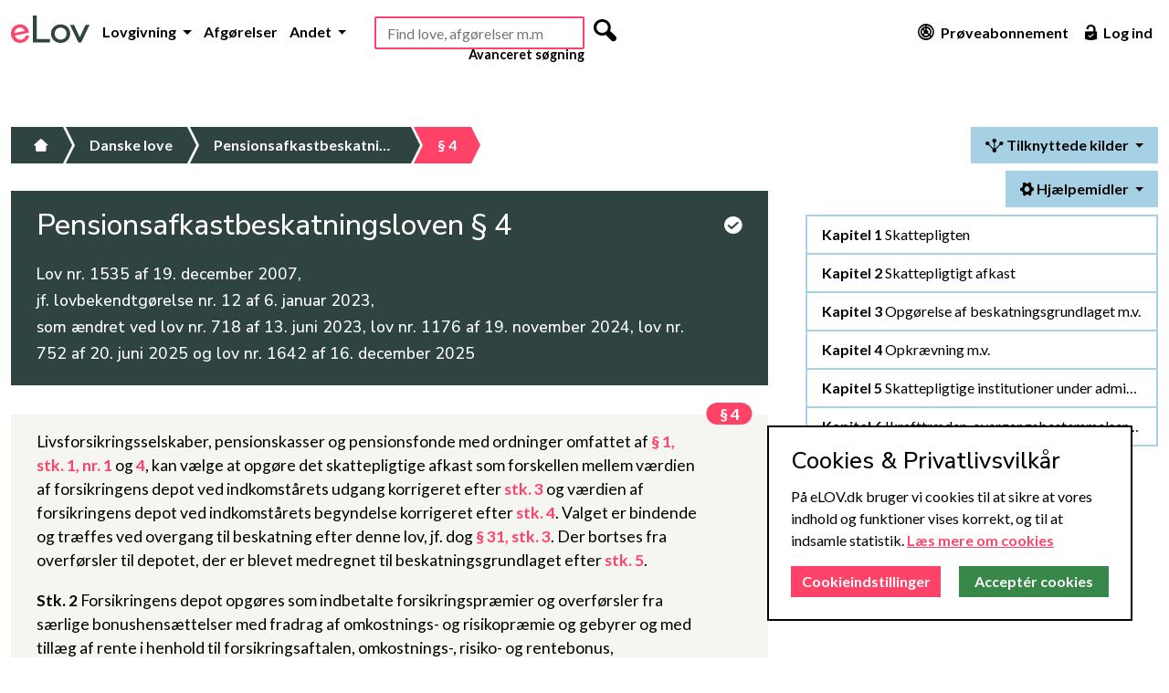

--- FILE ---
content_type: text/html; charset=utf-8
request_url: https://www.elov.dk/pensionsafkastbeskatningsloven/paragraf/4/
body_size: 8660
content:

<!DOCTYPE html>
<html lang="da">
<head>
    <title>eLov - Pensionsafkastbeskatningsloven § 4</title>
    <meta charset="utf-8">
    
    <meta name="description" content="Pensionsafkastbeskatningsloven § 4 Livsforsikringsselskaber, pensionskasser og pensionsfonde med ordninger omfattet af § 1, stk. 1, nr. 1 og 4, kan vælge a">
    <meta name="author" content="eLov ApS">
    <meta name="viewport" content="width=device-width, initial-scale=1">
    <meta name="msvalidate.01" content="33D5BF47DA97403858ADD3D28CE0B327">
    <meta name="google-site-verification" content="iOTxGosTgjrIaTLq2e2BA1IwFXdc-pSeZt2uG5qfVJA">
    
    <link rel="stylesheet" href="/static/lawsite/v2/css/libs/bootstrap-5.2.3.min.css">
    <link rel="stylesheet" href="/static/lawsite/v2/css/style.css?u=2023-11-06">
    
    
        <link rel="stylesheet" href="/static/lawsite/v2/css/restrict-bookmarks.css?u=2022-03-18">

        
            <link rel="stylesheet" href="/static/lawsite/v2/css/restrict-proposed.css?u=2022-03-18">
        
    

    <link rel="shortcut icon" type="image/x-icon" href="/static/lawsite/img/favicon/favicon.ico?v=2">
    <link rel="apple-touch-icon" sizes="180x180" href="/static/lawsite/img/favicon/apple-touch-icon.png?v=2">
    <link rel="icon" type="image/png" sizes="32x32" href="/static/lawsite/img/favicon/favicon-32x32.png?v=2">
    <link rel="icon" type="image/png" sizes="16x16" href="/static/lawsite/img/favicon/favicon-16x16.png?v=2">
    <link rel="manifest" href="/static/lawsite/img/favicon/site.webmanifest">
</head>

<body>
    <!-- Header start -->
    <header>
        <div class="container-xxl d-flex flex-column flex-md-row flex-wrap">
            <div class="main-menu d-flex col-12 col-lg-auto justify-content-end justify-content-lg-start order-2 order-lg-0 py-xl-1 py-xxl-0">
                
                    <a href="/" class="logo d-none d-xxl-block"><img src="/static/lawsite/v2/img/elov-logo.svg" alt="eLov er en lovsamling med konsoliderede love m.v., hvor man kan skrive noter til bestemmelserne. eLov har gratis adgang."></a>
                    <a href="/"class="logo-mobile d-block d-lg-none d-xl-block d-xxl-none mt-md-3 pe-xl-2"><img src="/static/lawsite/v2/img/elov-logo-mobile.svg" alt="eLov er en lovsamling med konsoliderede love m.v., hvor man kan skrive noter til bestemmelserne. eLov har gratis adgang."></a>
                

                <nav class="d-flex navbar-expand-lg">
                    <div class="collapse navbar-collapse" id="header-nav">
                        <ul class="nav navbar-nav text-end text-lg-start">
                            <li class="nav-item dropdown">
                                <a class="nav-link dropdown-toggle" href="#" data-bs-toggle="dropdown" role="button" aria-expanded="false">
                                    Lovgivning
                                </a>
                                <ul class="dropdown-menu">
                                    <li><a class="dropdown-item" href="/danske-love/">Love</a></li>
                                    <li><a class="dropdown-item" href="/bekendtgorelser/">Bekendtgørelser</a></li>
                                    <li><a class="dropdown-item" href="/cirkulaerer/">Cirkulærer</a></li>
                                    <li><a class="dropdown-item" href="/dobbeltbeskatningsoverenskomster/">Dobbeltbeskatning</a></li>
                                    <li><a class="dropdown-item" href="/traktater/">Traktater</a>
                                    <li><hr class="dropdown-divider"></li>
                                    <li><a class="dropdown-item" href="/emner/">Retsområder</a></li>
                                </ul>
                            </li>
                            <li class="nav-item">
                                <a class="nav-link" href="/sog/avanceret-sogning/?courts=on">Afgørelser</a>
                            </li>
                            <li class="nav-item dropdown">
                                <a class="nav-link dropdown-toggle" href="#" data-bs-toggle="dropdown" role="button" aria-expanded="false">
                                    Andet
                                </a>
                                <ul class="dropdown-menu">
                                    <li><a class="dropdown-item" href="/betaenkninger/">Betænkninger</a></li>
                                    <li><a class="dropdown-item" href="/beregnere/">Beregnere</a></li>
                                    <li><a class="dropdown-item" href="/dokumenter/">Dokumenter</a></li>
                                    <li><a class="dropdown-item" href="/jurabibliotek/">Jurabibliotek</a></li>
                                    <li><a class="dropdown-item" href="/juridisk-ordbog/">Ordbog</a></li>
                                    <li><a class="dropdown-item" href="/corona/">COVID-19</a></li>
                                    <li><hr class="dropdown-divider"></li>
                                    <li><a class="dropdown-item" href="/guide/">Guide</a></li>
                                    <li><a class="dropdown-item" href="/side/release-notes/">Release Notes</a></li>
                                    <li><a class="dropdown-item" href="/side/produktark/">Produktark</a></li>
                                    
                                </ul>
                            </li>
                        </ul>
                    </div>
                </nav>
            </div>

            
                <div class="search d-flex flex-fill align-self-top justify-content-center justify-content-xl-start  justify-content-xxl-end order-2 order-md-0 mt-0 mt-md-2 mt-lg-0 me-md-2 me-lg-0 ms-auto ms-xl-2 ms-xxl-0 me-xxl-4">
                        <div id="main-search-container">
                            <form id="main_search_form" action="/sog/avanceret-sogning/" method="get" novalidate="">
                                <input type="text" name="all_docs_text" id="main-search" placeholder="Find love, afgørelser m.m" autocomplete="off" required>
                                <div class="d-none">
                                    <input type="checkbox" name="laws" checked="">
                                    <input type="checkbox" name="beks" checked="">
                                    <input type="checkbox" name="cirks" checked="">
                                    <input type="checkbox" name="main_search" checked="">
                                </div>
                                <button type="submit" class="d-none d-xl-inline-flex"><i class="mfg-magnifying"></i></button>
                            </form>
                        </div>
                        <a class="d-none d-xl-block advanced" href="/sog/avanceret-sogning/">Avanceret søgning</a>
                </div>
            

            <div class="right-menu d-flex flex-lg-fill align-self-end align-self-md-center justify-content-md-end pb-1 pb-lg-0">
                <ul class="nav justify-content-end ms-auto">
                    
                        <li class="nav-item"><a class="nav-link" href="/abonnementer/"><i class="mfg-graph mfg-big d-none d-xl-inline-flex"></i> Prøveabonnement</a></li>
                        <li class="nav-item"><a class="nav-link" href="#" data-bs-toggle="modal" data-bs-target="#login-modal"><i class="mfg-unlock_alt mfg-big d-none d-xl-inline-flex"></i> Log ind</a></li>
                    
                </ul>

                <button class="navbar-toggler d-lg-none" type="button" data-bs-toggle="collapse" data-bs-target="#header-nav" aria-controls="header-nav" aria-expanded="false" aria-label="Toggle navigation">
                    <span></span> <span></span> <span></span>
                </button>
            </div>
        </div>
    </header>
    <!-- Header end -->

    
    

    
        <!-- Main start -->
        <main class="container-xxl">
            
                <div class="row">
                    
                        <!-- Main content start -->
                        <div role="main" class="col-12 col-lg-8">
                            
    <input type="hidden" name="csrfmiddlewaretoken" value="B0fH0AlSffGJUWV8XlyrZUgpwb6x51YEPbnssFegPD2uQ7ZEoXLSakkrEiLHznt9">

    <!-- Breadcrumbs start -->
    <ul class="breadcrumbs">
        <li><a href="/"><i class="mfg-home"></i></a></li>
        
            <li><a href="/danske-love/">Danske love</a></li>
        
        <li><a href="/pensionsafkastbeskatningsloven/#§4-stk1">Pensionsafkastbeskatningsloven</a></li>
        <li class="active"><a href="/pensionsafkastbeskatningsloven/paragraf/4/">§ 4</a></li>
    </ul>
    <!-- Breadcrumbs end -->

    <!-- Law header start -->
    

<div class="lawpage-header">
    <div class="title">
        <div class="row">
            <div class="col-12 col-md-11 title-container">
                <h1 id="main-page-title" pk="735" beckrefs="off" paragraphs-count="48" bog-count="0">
                    Pensionsafkastbeskatningsloven
                    
                        § 4
                    

                    <!-- Interaction icons start -->
                    
                    <!-- Interaction icons end -->
                </h1>
            </div>

            <div class="col-1 d-none d-md-block text-end">
                
                    <a tabindex="0" class="action-icon consolidated" role="button" data-bs-toggle="popover" data-bs-custom-class="lawpage-header-popover" data-bs-trigger="manual" data-bs-placement="bottom" data-bs-html="true" data-bs-content=" ">
                        <i class="mfg-check_circle"></i>
                    </a>
                    <div id="lawpage-header-consolidated-popup">
                        
                            Denne <span>konsoliderede version</span> af pensionsafkastbeskatningsloven
                        
                        er <span>opdateret</span> til i dag, idet vi har implementeret eventuelle senere
                        
                            
                                ændringslove
                            
                         i det omfang, de er trådt i kraft - se mere <a href="#" id="show_change_laws_tab">her</a>.
                    </div>
                
            </div>
        </div>

        

        

        

        
            
                <h4>Lov nr. 1535 af 19. december 2007,<br>jf. lovbekendtgørelse nr. 12 af 6. januar 2023,<br>som ændret ved lov nr. 718 af 13. juni 2023, lov nr. 1176 af 19. november 2024, lov nr. 752 af 20. juni 2025 og lov nr. 1642 af 16. december 2025</h4>
            
        
    </div>
</div>

    <!-- Law header end -->

    <!-- Law content start -->
    <div class="lawpage-content">
        <div class="p-3"></div>
        

<div class="paragraph" id="paragraf4">
    

    
        
    

    

    
        <div class="stukke first" id="§4-stk1" data-id="3046710">
            
                <span class="number paragraph-number" id="paragraph_num1150327">
                    <a href="/pensionsafkastbeskatningsloven/paragraf/4/" class="paragraph-link">§ 4</a>
                </span>
            
            <p >
                

                

                
                    
                        Livsforsikringsselskaber, pensionskasser og pensionsfonde med ordninger omfattet af <a class="jf" href="/pensionsafkastbeskatningsloven/paragraf/1/#§1-stk1" ptr="P1_S1_L1" rel="popover" target="_blank">§ 1, stk. 1, nr. 1</a> og<a class="jf" href="/pensionsafkastbeskatningsloven/paragraf/1/#§1-stk1" ptr="P1_S1_L4" rel="popover" target="_blank"> 4</a>, kan vælge at opgøre det skattepligtige afkast som forskellen mellem værdien af forsikringens depot ved indkomstårets udgang korrigeret efter <a class="jf" data-original-title="" href="/pensionsafkastbeskatningsloven/paragraf/4/#§4-stk3" ptr="S3" rel="popover" target="_blank" title="">stk. 3</a> og værdien af forsikringens depot ved indkomstårets begyndelse korrigeret efter <a class="jf" data-original-title="" href="/pensionsafkastbeskatningsloven/paragraf/4/#§4-stk4" ptr="S4" rel="popover" target="_blank" title="">stk. 4</a>. Valget er bindende og træffes ved overgang til beskatning efter denne lov, jf. dog <a class="jf" href="/pensionsafkastbeskatningsloven/paragraf/31/#§31-stk3" ptr="P31_S3" rel="popover" target="_blank">§ 31, stk. 3</a>. Der bortses fra overførsler til depotet, der er blevet medregnet til beskatningsgrundlaget efter <a class="jf" data-original-title="" href="/pensionsafkastbeskatningsloven/paragraf/4/#§4-stk5" ptr="S5" rel="popover" target="_blank" title="">stk. 5</a>.
                    
                    
                    
                

                

                

                
                    
                

                

                
            </p>
        </div>
    
        <div class="stukke" id="§4-stk2" data-id="3046711">
            
            <p >
                
                    <span class="number">
                        
                            Stk. 2
                        
                    </span>
                

                

                
                    
                        Forsikringens depot opgøres som indbetalte forsikringspræmier og overførsler fra særlige bonushensættelser med fradrag af omkostnings- og risikopræmie og gebyrer og med tillæg af rente i henhold til forsikringsaftalen, omkostnings-, risiko- og rentebonus, hensættelsesforøgelse og -nedsættelse i tilfælde af forsikringsbegivenhedens indtræden, jf. dog <a class="jf" href="/pensionsafkastbeskatningsloven/paragraf/4/#§4-stk6" ptr="S6" rel="popover" target="_blank">stk. 6</a>, og med fradrag af forsikringsudbetalinger.
                    
                    
                    
                

                

                

                
                    
                

                

                
            </p>
        </div>
    
        <div class="stukke" id="§4-stk3" data-id="3046712">
            
            <p >
                
                    <span class="number">
                        
                            Stk. 3
                        
                    </span>
                

                

                
                    
                        Forsikringens depot ved indkomstårets udgang opgøres således:
                    
                    
                    
                

                

                

                
                    
                        <ul>
                            
                                

<li class="listel" id="§4-stk3-nr1">
    <p >
        

        
            1)
        

        
            
                Depotet tillægges udbetalinger fra depotet i årets løb, herunder betaling af skatter og afgifter.
            
        

        
    </p>

    

    

    
</li>

                            
                                

<li class="listel" id="§4-stk3-nr2">
    <p >
        

        
            2)
        

        
            
                Depotet tillægges skattebeløb indeholdt efter <a class="jf" href="/pensionsafkastbeskatningsloven/paragraf/21/#§21-stk2" ptr="P21_S2_C2" rel="popover" target="_blank">§ 21, stk. 2, 2. pkt</a>.
            
        

        
    </p>

    

    

    
</li>

                            
                                

<li class="listel" id="§4-stk3-nr3">
    <p >
        

        
            3)
        

        
            
                Depotet tillægges betaling af risikopræmie for forsikringsdækningen forhøjet med det mindste beløb af eventuel negativ risikobonus eller eventuelt negativt risikoresultat.
            
        

        
    </p>

    

    

    
</li>

                            
                                

<li class="listel" id="§4-stk3-nr4">
    <p >
        

        
            4)
        

        
            
                Depotet tillægges betaling af omkostningspræmie forhøjet med det mindste beløb af eventuel negativ omkostningsbonus eller eventuelt negativt omkostningsresultat og gebyrer ved den løbende administration af forsikringen eller genkøb af denne.
            
        

        
    </p>

    

    

    
</li>

                            
                                

<li class="listel" id="§4-stk3-nr5">
    <p >
        

        
            5)
        

        
            
                Depotet kan nedsættes med årets positive risiko- og omkostningsbonus, der tilskrives depotet. Nedsættelsen med årets positive omkostningsbonus kan kun foretages, i det omfang årets positive omkostningsbonus er mindre end årets omkostningspræmier på 1. orden fratrukket de faktiske omkostninger for gruppen af forsikringer eller det kan dokumenteres, at den tilskrevne omkostningsbonus kan henføres til tidligere års opsparede omkostningsoverskud i enten egenkapitalen eller de ufordelte bonusreserver. Nedsættelsen med årets positive risikobonus kan kun foretages, i det omfang årets positive risikobonus er mindre end årets risikopræmier på 1. orden fratrukket de faktiske risikoudgifter for gruppen af forsikringer eller det kan dokumenteres, at den tilskrevne risikobonus kan henføres til tidligere års opsparede risikooverskud i enten egenkapitalen eller de ufordelte bonusreserver.
            
        

        
    </p>

    

    

    
</li>

                            
                                

<li class="listel" id="§4-stk3-nr6">
    <p >
        

        
            6)
        

        
            
                Depotet tillægges bonus, der ikke er tilskrevet forsikringens depot, men som på anden måde er knyttet til forsikringen eller pensionskasseordningen. Bonus tillægges, medmindre den kan henføres til andre kilder end merafkast af livsforsikringsselskabets m.v. investeringsaktivitet i forhold til det, der er forudsat i det tekniske grundlag (rentebonus).
            
        

        
    </p>

    

    

    
</li>

                            
                                

<li class="listel" id="§4-stk3-nr7">
    <p >
        

        
            7)
        

        
            
                Depotet korrigeres for ændring i særlige bonushensættelser knyttet til forsikringen eller pensionskasseordningen. Der kan bortses fra ændringer, der kan henføres til omkostnings- og risikobonus. Vælger pensionsinstituttet at se bort fra ændringer, der kan henføres til omkostnings- og risikobonus, er valget bindende. Valget træffes i forbindelse med overgang til beskatning efter denne lov.
            
        

        
    </p>

    

    

    
</li>

                            
                                

<li class="listel" id="§4-stk3-nr8">
    <p >
        

        
            8)
        

        
            
                Depotet tillægges udbetalinger i årets løb med tillæg af skattebeløb indeholdt efter <a class="jf" href="/pensionsafkastbeskatningsloven/paragraf/21/#§21-stk2" ptr="P21_S2" rel="popover" target="_blank">§ 21, stk. 2</a>, der i henhold til pensionsordningen udbetales fra midler fra livsforsikringsselskabets m.v. investeringsafkast direkte til den berettigede.
            
        

        
    </p>

    

    

    
</li>

                            
                                

<li class="listel" id="§4-stk3-nr9">
    <p >
        

        
            9)
        

        
            
                Depotet tillægges et beløb svarende til nedsættelsen af depotværdien som følge af forsikringens bortfald uden udbetaling.
            
        

        
    </p>

    

    

    
</li>

                            
                                

<li class="listel" id="§4-stk3-nr10">
    <p >
        

        
            10)
        

        
            
                Depotet fradrages hensættelsesforøgelse og tillægges hensættelsesnedsættelse som følge af indtræden af forsikringsbegivenheden, jf. dog <a class="jf" href="/pensionsafkastbeskatningsloven/paragraf/4/#§4-stk6" ptr="S6" rel="popover" target="_blank">stk. 6</a>.
            
        

        
    </p>

    

    

    
</li>

                            
                                

<li class="listel" id="§4-stk3-nr11">
    <p >
        

        
            11)
        

        
            
                Depotet fradrages betaling for garantier.
            
        

        
    </p>

    

    

    
</li>

                            
                                

<li class="listel" id="§4-stk3-nr12">
    <p >
        

        
            12)
        

        
            
                Depotet fradrages betaling af kursværn.
            
        

        
    </p>

    

    

    
</li>

                            
                                

<li class="listel" id="§4-stk3-nr13">
    <p >
        

        
            13)
        

        
            
                Depotet tillægges beløb, der hidrører fra rabat, provision og lign., som pensionsinstituttet har modtaget fra formueforvaltere m.v. (kickback og lign.), og beløb, der hidrører fra pensionsinstituttets fortjeneste ved formueforvaltning af de pensionsberettigedes midler (indregnet fortjeneste og lign.), der tilskrives forsikringens depot, der på anden måde er knyttet til forsikringen eller pensionskasseordningen, eller der udbetales direkte til den berettigede i årets løb med tillæg af skattebeløb indeholdt efter <a class="jf mjf" data-original-title="" href="/pensionsafkastbeskatningsloven/paragraf/21/#§21-stk2" ptr="P21_S2" rel="popover" target="_blank" title="">§ 21, stk. 2</a>.
            
        

        
    </p>

    

    

    
</li>

                            
                        </ul>
                    
                

                

                
            </p>
        </div>
    
        <div class="stukke" id="§4-stk4" data-id="3046713">
            
            <p >
                
                    <span class="number">
                        
                            Stk. 4
                        
                    </span>
                

                

                
                    
                        Forsikringens depot ved indkomstårets begyndelse tillægges indbetalinger i årets løb.
                    
                    
                    
                

                

                

                
                    
                

                

                
            </p>
        </div>
    
        <div class="stukke" id="§4-stk5" data-id="3046714">
            
            <p >
                
                    <span class="number">
                        
                            Stk. 5
                        
                    </span>
                

                

                
                    
                        Hvis den skattepligtige i forbindelse med tilbagekøb af forsikringen har krav på en andel af de ufordelte bonusreserver svarende til, at de var blevet frigivet under forsikringens løbetid, medregnes til forsikringens depot ved indkomstårets udgang årligt et beløb svarende til, at beløbet var frigivet under forsikringens løbetid til forsikringen.
                    
                    
                    
                

                

                

                
                    
                

                

                
            </p>
        </div>
    
        <div class="stukke" id="§4-stk6" data-id="3046715">
            
            <p >
                
                    <span class="number">
                        
                            Stk. 6
                        
                    </span>
                

                

                
                    
                        Forsikringer, der indeholder ydelser med ret til løbende invalidepension eller præmiefritagelse, kan behandles, som om forsikringsbegivenheden ikke er indtruffet.
                    
                    
                    
                

                

                

                
                    
                

                

                
            </p>
        </div>
    
        <div class="stukke" id="§4-stk7" data-id="3046716">
            
            <p >
                
                    <span class="number">
                        
                            Stk. 7
                        
                    </span>
                

                

                
                    
                        Årets investeringsafkast på de aktiver, der dækker tekniske hensættelser, som ikke er en del af de ufordelte midler, jf. <a class="jf" data-original-title="" href="/pensionsafkastbeskatningsloven/paragraf/8/#§8-stk2" ptr="P8_S2   " rel="popover" target="_blank" title="">§ 8, stk. 2   </a>  eller  <a class="jf" data-original-title="" href="/pensionsafkastbeskatningsloven/paragraf/8/#§8-stk3" ptr="P8_S3" rel="popover" target="_blank" title="">3</a>, eller en del af de pensionsberettigedes depoter, jf. <a class="jf" data-original-title="" href="/pensionsafkastbeskatningsloven/paragraf/4/#§4-stk2" ptr="S2" rel="popover" target="_blank" title="">stk. 2</a> eller <a class="jf" data-original-title="" href="/pensionsafkastbeskatningsloven/paragraf/4a/#§4a-stk2" ptr="P4a_S2_L1_C2" rel="popover" target="_blank" title="">§ 4 a, stk. 2, nr. 1, 2. pkt</a>., medregnes ikke til det skattepligtige afkast efter <a class="jf" href="/pensionsafkastbeskatningsloven/paragraf/4/#§4-stk1" ptr="S1_S6" rel="popover" target="_blank">stk. 1-6</a>.
                    
                    
                    
                

                

                

                
                    
                

                

                
            </p>
        </div>
    
        <div class="stukke" id="§4-stk8" data-id="3046717">
            
            <p >
                
                    <span class="number">
                        
                            Stk. 8
                        
                    </span>
                

                

                
                    
                        Danske pensionsinstitutter, der ved overgang til beskatning efter denne lov ikke kan redegøre for, hvorledes midlerne i de ufordelte bonusreserver fordeler sig på opsparet overskud på rente-, risiko- og omkostningselementerne, kan ved overgangen opdele midlerne i ufordelte bonusreserver således:
                    
                    
                    
                

                

                

                
                    
                        <ul>
                            
                                

<li class="listel" id="§4-stk8-nr1">
    <p >
        

        
            1)
        

        
            
                Opsparet omkostningsoverskud beregnes som de ufordelte bonusreserver gange forholdet mellem på den ene side det positive, gennemsnitlige årlige omkostningsresultat for 2004 til og med 2008 og på den anden side summen af de positive, gennemsnitlige årlige omkostnings-, risiko- og renteresultater for 2004 til og med 2008.
            
        

        
    </p>

    

    

    
</li>

                            
                                

<li class="listel" id="§4-stk8-nr2">
    <p >
        

        
            2)
        

        
            
                Opsparet risikooverskud beregnes som de ufordelte bonusreserver gange forholdet mellem på den ene side det positive, gennemsnitlige årlige risikoresultat for 2004 til og med 2008 og på den anden side summen af de positive, gennemsnitlige årlige omkostnings-, risiko- og renteresultater for 2004 til og med 2008.
            
        

        
    </p>

    

    

    
</li>

                            
                                

<li class="listel" id="§4-stk8-nr3">
    <p >
        

        
            3)
        

        
            
                Opsparet renteoverskud beregnes som de ufordelte bonusreserver fratrukket opsparet omkostningsoverskud og risikooverskud.
            
        

        
    </p>

    

    

    
</li>

                            
                        </ul>
                    
                

                

                
            </p>
        </div>
    
        <div class="stukke" id="§4-stk9" data-id="3046718">
            
            <p >
                
                    <span class="number">
                        
                            Stk. 9
                        
                    </span>
                

                

                
                    
                        Udenlandske pensionsinstitutter, der vælger at opgøre det skattepligtige afkast af ordninger omfattet af <a class="jf" href="/pensionsafkastbeskatningsloven/paragraf/1/#§1-stk1" ptr="P1_S1_L1" rel="popover" target="_blank">§ 1, stk. 1, nr. 1</a>, efter <a class="jf" href="/pensionsafkastbeskatningsloven/paragraf/4/#§4-stk1" ptr="S1_S6" rel="popover" target="_blank">stk. 1-6</a>, og som på tidspunktet for valget ikke kan redegøre for, hvorledes midlerne i de ufordelte bonusreserver fordeler sig på opsparet overskud på rente-, risiko- og omkostningselementerne, kan opdele midlerne i ufordelte bonusreserver på den i <a class="jf" href="/pensionsafkastbeskatningsloven/paragraf/4/#§4-stk8" ptr="S8_L1_L3" rel="popover" target="_blank">stk. 8, nr. 1-3</a>, angivne måde. Fordelingen skal dog ske på grundlag af resultaterne de seneste 5 år forud for tidspunktet for valget.
                    
                    
                    
                

                

                

                
                    
                

                

                
            </p>
        </div>
    

    <div class="d-flex justify-content-center paragraph-tools"><a href="/pensionsafkastbeskatningsloven/paragraf/4/afgoerelser/" target="_blank" class="tool" data-bs-toggle="popover" data-bs-placement="bottom" data-bs-trigger="hover" data-bs-custom-class="paragraph-tools-popover" data-bs-content="52 Afgørelser"><i class="icon-legal icon-fixed"></i><span class="badge">52</span></a><a href="/pensionsafkastbeskatningsloven/paragraf/4/forarbejder/" target="_blank" class="tool" data-bs-toggle="popover" data-bs-placement="bottom" data-bs-trigger="hover" data-bs-custom-class="paragraph-tools-popover" data-bs-content="7 Forarbejder"><i class="icon-comments-alt icon-fixed"></i><span class="badge">7</span></a><a href="/pensionsafkastbeskatningsloven/paragraf/4/boger/" target="_blank" class="tool" data-bs-toggle="popover" data-bs-placement="bottom" data-bs-trigger="hover" data-bs-custom-class="paragraph-tools-popover" data-bs-content="2 Bøger"><i class="icon-book icon-fixed"></i><span class="badge">2</span></a><a href="/pensionsafkastbeskatningsloven/paragraf/4/" target="_blank" class="tool" data-bs-toggle="popover" data-bs-placement="bottom" data-bs-trigger="hover" data-bs-custom-class="paragraph-tools-popover" data-bs-content="Andet"><i class="icon-folder-open icon-fixed"></i></a></div>
</div>




    
        <div class="paragraph lawpage-back-refs">
            <div class="stukke" id="lawpage-external-refs">
                <span class="number paragraph-number"><a>Eksterne henvisninger</a></span>
                <p><span class="element-backrefs"><a href="/pensionsbeskatningsloven/paragraf/25/#§25-stk3" ptr="EXTPensionsbeskatningsloven_P25_S3" class="jf" target="_blank">Pensionsbeskatningsloven § 25, stk. 3</a> <a href="/pensionsbeskatningsloven/paragraf/29A/#§29A-stk3" ptr="EXTPensionsbeskatningsloven_P29A_S3" class="jf" target="_blank">Pensionsbeskatningsloven § 29A, stk. 3</a> <a href="/pensionsbeskatningsloven/paragraf/29A/#§29A-stk4" ptr="EXTPensionsbeskatningsloven_P29A_S4" class="jf" target="_blank">Pensionsbeskatningsloven § 29A, stk. 4</a> <a href="/pensionsbeskatningsloven/paragraf/53/#§53-stk1" ptr="EXTPensionsbeskatningsloven_P53_S1" class="jf" target="_blank">Pensionsbeskatningsloven § 53, stk. 1</a> <a href="/pensionsbeskatningsloven/paragraf/53A/#§53A-stk3" ptr="EXTPensionsbeskatningsloven_P53A_S3" class="jf" target="_blank">Pensionsbeskatningsloven § 53A, stk. 3</a> <a href="/bekendtgoerelse-om-visse-regler-i-pensionsafkastbeskatningsloven/paragraf/3/#§3-stk1" ptr="EXTBekendtgørelse om visse regler i pensionsafkastbeskatningsloven_P3_S1" class="jf" target="_blank">Bekendtgørelse om visse regler i pensionsafkastbeskatningsloven § 3, stk. 1</a> <a href="/bekendtgoerelse-om-visse-regler-i-pensionsafkastbeskatningsloven/paragraf/5/#§5-stk1" ptr="EXTBekendtgørelse om visse regler i pensionsafkastbeskatningsloven_P5_S1" class="jf" target="_blank">Bekendtgørelse om visse regler i pensionsafkastbeskatningsloven § 5, stk. 1</a> <a href="/bekendtgoerelse-om-visse-regler-i-pensionsafkastbeskatningsloven/paragraf/9/#§9-stk1" ptr="EXTBekendtgørelse om visse regler i pensionsafkastbeskatningsloven_P9_S1" class="jf" target="_blank">Bekendtgørelse om visse regler i pensionsafkastbeskatningsloven § 9, stk. 1</a> </span></p>
            </div>
        </div>
    

    
        <div class="paragraph lawpage-back-refs">
            <div class="stukke" id="lawpage-internal-refs">
                <span class="number paragraph-number"><a>Interne henvisninger</a></span>
                <p><span class="element-backrefs"><a href="/pensionsafkastbeskatningsloven/paragraf/4a/#§4a-stk1" ptr="P4a_S1" class="jf" target="_blank">§ 4a, stk. 1</a> <a href="/pensionsafkastbeskatningsloven/paragraf/7/#§7-stk2-nr11" ptr="P7_S2_L11" class="jf" target="_blank">§ 7, stk. 2, nr. 11</a> <a href="/pensionsafkastbeskatningsloven/paragraf/8/#§8-stk3" ptr="P8_S3" class="jf" target="_blank">§ 8, stk. 3</a> <a href="/pensionsafkastbeskatningsloven/paragraf/8/#§8-stk5" ptr="P8_S5" class="jf" target="_blank">§ 8, stk. 5</a> <a href="/pensionsafkastbeskatningsloven/paragraf/8/#§8-stk7" ptr="P8_S7" class="jf" target="_blank">§ 8, stk. 7</a> <a href="/pensionsafkastbeskatningsloven/paragraf/9/#§9-stk2" ptr="P9_S2" class="jf" target="_blank">§ 9, stk. 2</a> <a href="/pensionsafkastbeskatningsloven/paragraf/23/#§23-stk1" ptr="P23_S1" class="jf" target="_blank">§ 23, stk. 1</a> <a href="/pensionsafkastbeskatningsloven/paragraf/23/#§23-stk4" ptr="P23_S4" class="jf" target="_blank">§ 23, stk. 4</a> <a href="/pensionsafkastbeskatningsloven/paragraf/23a/#§23a-stk1" ptr="P23a_S1" class="jf" target="_blank">§ 23a, stk. 1</a> <a href="/pensionsafkastbeskatningsloven/paragraf/31/#§31-stk3" ptr="P31_S3" class="jf" target="_blank">§ 31, stk. 3</a> <a href="/pensionsafkastbeskatningsloven/paragraf/31/#§31-stk3" ptr="P31_S3" class="jf" target="_blank">§ 31, stk. 3</a> <a href="/pensionsafkastbeskatningsloven/paragraf/40/#§40-stk17" ptr="P40_S17" class="jf" target="_blank">§ 40, stk. 17</a> <a href="/pensionsafkastbeskatningsloven/paragraf/41/#§41-stk12" ptr="P41_S12" class="jf" target="_blank">§ 41, stk. 12</a> </span></p>
            </div>
        </div>
    


    </div>
    <!-- Law content end -->

                        </div>
                        <!-- Main content end -->
                    

                    
                        <!-- Sidebar start -->
                        <aside class="d-none d-lg-block col-lg-4 sidebar">
                            
    

<div class="container sticky">
    <div class="lawpage-tools single-page">
        <ul class="nav nav-pills justify-content-end">
            

            
                
                
                
                
                
                    
                        <li class="nav-item dropdown ms-2 mb-2">
                            <a class="nav-link dropdown-toggle active" data-bs-toggle="dropdown" href="#" role="button" aria-expanded="false">
                                <i class="mfg-spread"></i> Tilknyttede kilder
                            </a>
                            <ul class="dropdown-menu dropdown-menu-end">
                                
                                    <li><a href="#lawpage-external-refs" class="dropdown-item">Eksterne henvisninger</a></li>
                                
                                
                                    <li><a href="#lawpage-internal-refs" class="dropdown-item">Interne henvisninger</a></li>
                                
                                
                                    <li><a href="/pensionsafkastbeskatningsloven/paragraf/4/afgoerelser/" class="dropdown-item">Afgørelser</a></li>
                                
                                
                                
                                    <li><a href="/pensionsafkastbeskatningsloven/paragraf/4/boger/" class="dropdown-item">Bøger</a></li>
                                
                                
                                    <li><a href="/pensionsafkastbeskatningsloven/paragraf/4/forarbejder/" class="dropdown-item">Forarbejder</a></li>
                                
                                
                            </ul>
                        </li>
                    
                
            

            <li class="nav-item dropdown ms-2 mb-2">
                <a class="nav-link dropdown-toggle active" data-bs-toggle="dropdown" href="#" role="button" aria-expanded="false">
                    <i class="mfg-settings"></i> Hjælpemidler
                </a>
                <ul class="dropdown-menu">
                    <li><a href="https://www.retsinformation.dk/Forms/r0710.aspx?id=233345" class="dropdown-item" target="_blank">Link til Retsinformation</a></li>
                    <li><a href="#" class="dropdown-item print-law"><i class="mfg-printer icon-fixed"></i> Print</a></li>
                    <li><hr class="dropdown-divider"></li>
                    <li>
                        <div class="dropdown-item fontsize">
                            Skriftstørrelse:
                            <a class="minus" class="jbutton" href="#">A-</a>
                            <a class="default" class="jbutton" href="#">A</a>
                            <a class="plus" class="jbutton" href="#">A+</a>
                        </div>
                    </li>
                </ul>
            </li>
        </ul>

        
    </div>

    <div class="lawpage-scrollspy">
        <div class="inner">
            
                <div id="lawpage-toc" class="list-group">
                    
                        
                            
                                
                                    
                                        <a href="/pensionsafkastbeskatningsloven/#kapitel-1" class="list-group-item list-group-item-action text-truncate list-group-kapitel">
                                            <strong>Kapitel 1 </strong> Skattepligten 
                                        </a>
                                    
                                
                                    
                                        <a href="/pensionsafkastbeskatningsloven/#kapitel-2" class="list-group-item list-group-item-action text-truncate list-group-kapitel">
                                            <strong>Kapitel 2 </strong> Skattepligtigt afkast 
                                        </a>
                                    
                                
                                    
                                        <a href="/pensionsafkastbeskatningsloven/#kapitel-3" class="list-group-item list-group-item-action text-truncate list-group-kapitel">
                                            <strong>Kapitel 3 </strong> Opgørelse af beskatningsgrundlaget m.v. 
                                        </a>
                                    
                                
                                    
                                        <a href="/pensionsafkastbeskatningsloven/#kapitel-4" class="list-group-item list-group-item-action text-truncate list-group-kapitel">
                                            <strong>Kapitel 4 </strong> Opkrævning m.v. 
                                        </a>
                                    
                                
                                    
                                        <a href="/pensionsafkastbeskatningsloven/#kapitel-5" class="list-group-item list-group-item-action text-truncate list-group-kapitel">
                                            <strong>Kapitel 5 </strong> Skattepligtige institutioner under administration 
                                        </a>
                                    
                                
                                    
                                        <a href="/pensionsafkastbeskatningsloven/#kapitel-6" class="list-group-item list-group-item-action text-truncate list-group-kapitel">
                                            <strong>Kapitel 6 </strong> Ikrafttræden, overgangsbestemmelser m.v. 
                                        </a>
                                    
                                
                            
                        
                    
                </div>
            
        </div>
    </div>
</div>


                        </aside>
                        <!-- Sidebar end -->
                    
                </div>
            
        </main>
        <!-- Main end -->
    

    
    

    <!-- Footer start -->
    <footer class="container-fluid">
        <div class="container-xxl">
            <div class="row">
                <div class="col-12">
                    <a class="logo" href="/">
                        <img src="/static/lawsite/v2/img/elov-logo-white.svg" alt="eLov er en lovsamling med konsoliderede love m.v., hvor man kan skrive noter til bestemmelserne. eLov har gratis adgang.">
                    </a>
                </div>
            </div>

            <div class="row">
                <div class="d-flex justify-content-center col-footer">
                    <ul>
                        <li><a href="/om-os/">Om os</a></li>
                        <li><a href="/side/cookies/">Cookies</a></li>
                        <li><a href="/side/privatlivspolitik/">Privatliv</a></li>
                        <li><a href="/side/faq/">FAQ</a></li>
                        <li><a href="/abonnementer/">Priser</a></li> <!-- TODO: -->
                        <li><a href="/side/vilkaar/">Vilkår</a></li>
                    </ul>
                </div>
            </div>

            <div class="row">
                <div class="d-flex justify-content-center">
                    <ul class="contacts">
                        <li class="d-none d-md-inline-block"><a class="contact"><i class="mfg-home mfg-bigger icon-right"></i> Gothersgade 137, 1123 København</a></li>
                        <li><a class="contact" href="tel:+4525794747"><i class="mfg-tablet mfg-bigger icon-right"></i> 2579 4747</a></li>
                        <li><a class="contact" href="mailto:kontakt@elov.dk"><i class="mfg-at mfg-bigger icon-right"></i> kontakt@elov.dk</a></li>
                        <li>
                            <a class="contact" href="https://www.facebook.com/pages/eLOV.DK/420375318015712" target="_blank"><i class="mfg-facebook_circle mfg-bigger icon-right"></i></a>
                            <a class="contact" href="https://www.linkedin.com/company/3118764?trk=tyah" target="_blank"><i class="mfg-linked_in mfg-bigger icon-right"></i></a>
                        </li>
                    </ul>
                </div>
            </div>
        </div>
    </footer>
    <!-- Footer end -->

    <!-- Modals start -->
    <!-- Login modal start -->
<div class="modal fade elov-simple-modal" id="login-modal" tabindex="-1" role="dialog" aria-labelledby="myModalLabel">
    <div class="modal-dialog" role="document">
        <div class="modal-content">
            <button type="button" class="btn-close" data-bs-dismiss="modal" aria-label="Close"></button>
            <div class="modal-body">
                <h3>Log ind</h3>
                <form class="login-form" method="post" action="#" novalidate>
                    <input type="hidden" name="csrfmiddlewaretoken" value="B0fH0AlSffGJUWV8XlyrZUgpwb6x51YEPbnssFegPD2uQ7ZEoXLSakkrEiLHznt9">
                    <div class="input-group">
                        <span class="input-group-text"><i class="mfg-mail icon-fixed"></i></span>
                        <input class="form-control" name="identification" type="email" placeholder="Emailadresse">
                    </div>
                    <div class="input-group">
                        <span class="input-group-text"><i class="mfg-lock icon-fixed"></i></span>
                        <input class="form-control" name="password" type="password" placeholder="Adgangskode">
                    </div>
                    <label class="error visually-hidden">Forkert brugernavn eller adgangskode</label>
                    <div class="conditions">
                        <input type="checkbox" name="remember_me" id="id_remember_me"><label for="id_remember_me" class="checkbox_login">Forbliv logget på</label>
                    </div>

                    <div class="submit-wrapper">
                        <input type="submit" class="elov-btn" value="Log ind" />
                    </div>
                    <a class="forgot-password-button" href="">Glemt adgangskode</a>
                </form>

                <form class="forgot-password-form visually-hidden" method="post" action="/profil/adgangskode/nykode/">
                    <input type="hidden" name="csrfmiddlewaretoken" value="B0fH0AlSffGJUWV8XlyrZUgpwb6x51YEPbnssFegPD2uQ7ZEoXLSakkrEiLHznt9">
                    <p class="hint">Udfyld venligst din email nedenfor og tryk enter</p>
                    <div class="input-group">
                        <span class="input-group-text"><i class="mfg-mail icon-fixed"></i></span>
                        <input class="form-control" name="email" type="email" placeholder="Emailadresse">
                    </div>
                </form>
            </div>
        </div>
    </div>
</div>
<!-- Login modal end -->


    
        
    

    
    <!-- Editorial modal start -->
<div class="modal fade" id="editorial-modal" tabindex="-1" role="dialog">
    <div class="modal-dialog modal-dialog-centered">
        <div class="modal-content">
            <div class="modal-header">
                <h5 class="modal-title">Redaktionelle noter</h5>
                <button type="button" class="btn-close" data-bs-dismiss="modal" aria-label="Luk"></button>
            </div>

            <div class="modal-body"></div>

            <div class="modal-footer">
                <button type="button" class="btn btn-secondary" data-bs-dismiss="modal">Luk</button>
            </div>
        </div>
    </div>
</div>
<!-- Editorial modal end -->


    <!-- Modals end -->

    <script async src="https://www.googletagmanager.com/gtag/js?id=UA-151655478-1&aip=1"></script>
    <script src="/static/lawsite/v2/js/libs/bootstrap-5.2.3.bundle.min.js"></script>
    <script src="/static/lawsite/v2/js/libs/autocomplete-10.2.7.min.js"></script>
    <script src="/static/lawsite/v2/js/libs/ihavecookies.min.js"></script>
    <script src="/static/lawsite/v2/js/libs/insQ.min.js"></script>
    <script src="/static/lawsite/v2/js/app.js?u=2023-04-11"></script>
    
    
    
    <script src="/static/lawsite/v2/js/lawpage.js?u=2023-04-12"></script>
    <script src="/static/lawsite/v2/js/references.js?u=2023-03-23"></script>

    <script>
        window.dataLayer = window.dataLayer || [];
        function gtag(){dataLayer.push(arguments);}
    </script>

    <!-- Dev by: github.com/btatarov -->
</body>
</html>


--- FILE ---
content_type: text/css; charset=utf-8
request_url: https://www.elov.dk/static/lawsite/v2/css/restrict-bookmarks.css?u=2022-03-18
body_size: -740
content:
.lawpage-tools li.bookmarks {
    display: none !important;
    visibility: hidden !important;
}

.lawpage-content .paragraphs .dropdown-favorites {
    display: none !important;
    visibility: hidden !important;
}

